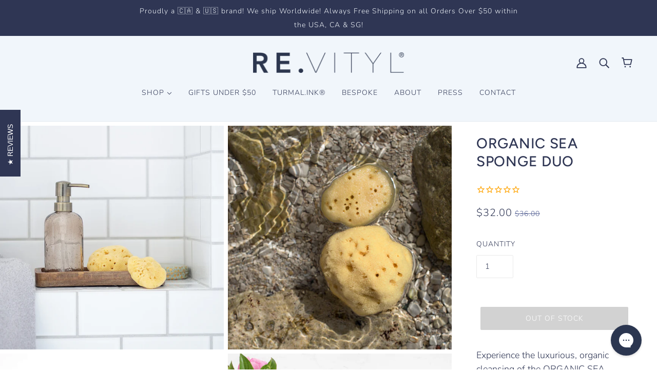

--- FILE ---
content_type: text/plain; charset=utf-8
request_url: https://sp-micro-proxy.b-cdn.net/micro?unique_id=revityl.myshopify.com
body_size: 3753
content:
{"site":{"free_plan_limit_reached":false,"billing_status":"active","billing_active":true,"pricing_plan_required":false,"settings":{"proof_mobile_position":"Bottom","proof_desktop_position":"Bottom Left","proof_pop_size":"small","proof_start_delay_time":1,"proof_time_between":3,"proof_display_time":6,"proof_visible":true,"proof_cycle":true,"proof_mobile_enabled":true,"proof_desktop_enabled":true,"proof_tablet_enabled":null,"proof_locale":"en","proof_show_powered_by":false},"site_integrations":[{"id":"1365865","enabled":true,"integration":{"name":"Shopify Abandoned Cart","handle":"shopify_abandoned_cart","pro":true},"settings":{"proof_onclick_new_tab":null,"proof_exclude_pages":["cart"],"proof_include_pages":[],"proof_display_pages_mode":"excluded","proof_minimum_activity_sessions":2,"proof_height":110,"proof_bottom":15,"proof_top":10,"proof_right":15,"proof_left":10,"proof_background_color":"#fff","proof_background_image_url":"","proof_font_color":"#333","proof_border_radius":8,"proof_padding_top":0,"proof_padding_bottom":0,"proof_padding_left":8,"proof_padding_right":16,"proof_icon_color":null,"proof_icon_background_color":null,"proof_hours_before_obscure":20,"proof_minimum_review_rating":5,"proof_highlights_color":"#F89815","proof_display_review":true,"proof_show_review_on_hover":false,"proof_summary_time_range":1440,"proof_summary_minimum_count":10,"proof_show_media":true,"proof_show_message":true,"proof_media_url":null,"proof_media_position":"top","proof_nudge_click_url":null,"proof_icon_url":null,"proof_icon_mode":null,"proof_icon_enabled":false},"template":{"id":"184","body":{"top":"You left something in your cart!","middle":"Visit cart to complete your purchase."},"raw_body":"<top>You left something in your cart!</top><middle>Visit cart to complete your purchase.</middle>","locale":"en"}},{"id":"338999","enabled":true,"integration":{"name":"Shopify Purchase","handle":"shopify_api_purchase","pro":false},"settings":{"proof_onclick_new_tab":null,"proof_exclude_pages":null,"proof_include_pages":[],"proof_display_pages_mode":"excluded","proof_minimum_activity_sessions":null,"proof_height":85,"proof_bottom":10,"proof_top":10,"proof_right":10,"proof_left":10,"proof_background_color":"#FFFFFF","proof_background_image_url":null,"proof_font_color":"#000000","proof_border_radius":40,"proof_padding_top":0,"proof_padding_bottom":0,"proof_padding_left":8,"proof_padding_right":16,"proof_icon_color":null,"proof_icon_background_color":null,"proof_hours_before_obscure":24,"proof_minimum_review_rating":5,"proof_highlights_color":"#fdcb6e","proof_display_review":true,"proof_show_review_on_hover":true,"proof_summary_time_range":1440,"proof_summary_minimum_count":10,"proof_show_media":false,"proof_show_message":false,"proof_media_url":null,"proof_media_position":null,"proof_nudge_click_url":null,"proof_icon_url":null,"proof_icon_mode":null,"proof_icon_enabled":false},"template":{"id":"4","body":{"top":"{{first_name}} in {{city}}, {{province}} {{country}}","middle":"Purchased {{product_title}}"},"raw_body":"<top>{{first_name}} in {{city}}, {{province}} {{country}}</top><middle>Purchased {{product_title}}</middle>","locale":"en"}},{"id":"338998","enabled":true,"integration":{"name":"Shopify Add To Cart","handle":"shopify_storefront_add_to_cart","pro":false},"settings":{"proof_onclick_new_tab":null,"proof_exclude_pages":null,"proof_include_pages":[],"proof_display_pages_mode":"excluded","proof_minimum_activity_sessions":null,"proof_height":85,"proof_bottom":10,"proof_top":10,"proof_right":10,"proof_left":10,"proof_background_color":"#FFFFFF","proof_background_image_url":null,"proof_font_color":"#000000","proof_border_radius":40,"proof_padding_top":0,"proof_padding_bottom":0,"proof_padding_left":8,"proof_padding_right":16,"proof_icon_color":null,"proof_icon_background_color":null,"proof_hours_before_obscure":24,"proof_minimum_review_rating":5,"proof_highlights_color":"#fdcb6e","proof_display_review":true,"proof_show_review_on_hover":true,"proof_summary_time_range":1440,"proof_summary_minimum_count":10,"proof_show_media":false,"proof_show_message":false,"proof_media_url":null,"proof_media_position":null,"proof_nudge_click_url":null,"proof_icon_url":null,"proof_icon_mode":null,"proof_icon_enabled":false},"template":{"id":"36","body":{"top":"{{first_name}} in {{city}}, {{province}} {{country}}","middle":"Added to Cart {{product_title}}"},"raw_body":"<top>{{first_name}} in {{city}}, {{province}} {{country}}</top><middle>Added to Cart {{product_title}}</middle>","locale":"en"}}],"events":[{"id":"244325014","created_at":null,"variables":{"first_name":"A Sleep Lover, ","city":"Central","province":"Central and Western District","province_code":"HCW","country":"Hong Kong","country_code":"HK","product_title":"SLEEP MAGIC SILK MASK -  BLACKOUT"},"click_url":"https://re-vityl.com/products/copy-of-sleep-magic-silk-mask-blackout","image_url":"https://cdn.shopify.com/s/files/1/0082/5979/7074/files/SLEEPMAGICSILKMASKINBLACKOUTONESIZE.jpg?v=1711461293","product":{"id":"59764224","product_id":"8231979024546","title":"SLEEP MAGIC SILK MASK -  BLACKOUT","created_at":"2024-03-26T13:52:20.000Z","updated_at":"2026-01-11T12:06:19.711Z","published_at":"2024-03-26T13:52:20.000Z"},"site_integration":{"id":"338998","enabled":true,"integration":{"name":"Shopify Add To Cart","handle":"shopify_storefront_add_to_cart","pro":false},"template":{"id":"36","body":{"top":"{{first_name}} in {{city}}, {{province}} {{country}}","middle":"Added to Cart {{product_title}}"},"raw_body":"<top>{{first_name}} in {{city}}, {{province}} {{country}}</top><middle>Added to Cart {{product_title}}</middle>","locale":"en"}}},{"id":"244089787","created_at":null,"variables":{"first_name":"A Sleep Lover, ","city":"Colorado Springs","province":"Colorado","province_code":"CO","country":"United States","country_code":"US","product_title":"SLEEP MAGIC SILK MASK - COOL GREEN"},"click_url":"https://re-vityl.com/products/sleep-magic-silk-mask-cool-green","image_url":"https://cdn.shopify.com/s/files/1/0082/5979/7074/files/RV-100-MINT_1_FRONT_OF_MASK_copy.jpg?v=1732347419","product":{"id":"59764205","product_id":"8231976534178","title":"SLEEP MAGIC SILK MASK - COOL GREEN","created_at":"2024-03-26T13:46:04.000Z","updated_at":"2025-08-22T11:06:51.426Z","published_at":"2025-06-18T04:54:21.000Z"},"site_integration":{"id":"338998","enabled":true,"integration":{"name":"Shopify Add To Cart","handle":"shopify_storefront_add_to_cart","pro":false},"template":{"id":"36","body":{"top":"{{first_name}} in {{city}}, {{province}} {{country}}","middle":"Added to Cart {{product_title}}"},"raw_body":"<top>{{first_name}} in {{city}}, {{province}} {{country}}</top><middle>Added to Cart {{product_title}}</middle>","locale":"en"}}},{"id":"243956102","created_at":null,"variables":{"first_name":"A Sleep Lover, ","city":"Central","province":"Central and Western District","province_code":"HCW","country":"Hong Kong","country_code":"HK","product_title":"CRYSTAL DREAMS EYE MASK - ROSE QUARTZ"},"click_url":"https://re-vityl.com/products/crystal-dream-eye-mask-rose-quartz","image_url":"https://cdn.shopify.com/s/files/1/0082/5979/7074/files/CRYSTALDREAMSEYEMASKROSEQUARTZ2.jpg?v=1716183664","product":{"id":"57304366","product_id":"8014016184482","title":"CRYSTAL DREAMS EYE MASK - ROSE QUARTZ","created_at":"2023-08-09T13:47:21.000Z","updated_at":"2026-01-30T03:39:19.969Z","published_at":"2023-08-09T13:47:21.000Z"},"site_integration":{"id":"338998","enabled":true,"integration":{"name":"Shopify Add To Cart","handle":"shopify_storefront_add_to_cart","pro":false},"template":{"id":"36","body":{"top":"{{first_name}} in {{city}}, {{province}} {{country}}","middle":"Added to Cart {{product_title}}"},"raw_body":"<top>{{first_name}} in {{city}}, {{province}} {{country}}</top><middle>Added to Cart {{product_title}}</middle>","locale":"en"}}},{"id":"243852669","created_at":null,"variables":{"first_name":"A Sleep Lover, ","city":"Central","province":"Central and Western District","province_code":"HCW","country":"Hong Kong","country_code":"HK","product_title":"CRYSTAL DREAMS EYE MASK - ROSE QUARTZ"},"click_url":"https://re-vityl.com/products/crystal-dream-eye-mask-rose-quartz","image_url":"https://cdn.shopify.com/s/files/1/0082/5979/7074/files/CRYSTALDREAMSEYEMASKROSEQUARTZ2.jpg?v=1716183664","product":{"id":"57304366","product_id":"8014016184482","title":"CRYSTAL DREAMS EYE MASK - ROSE QUARTZ","created_at":"2023-08-09T13:47:21.000Z","updated_at":"2026-01-30T03:39:19.969Z","published_at":"2023-08-09T13:47:21.000Z"},"site_integration":{"id":"338998","enabled":true,"integration":{"name":"Shopify Add To Cart","handle":"shopify_storefront_add_to_cart","pro":false},"template":{"id":"36","body":{"top":"{{first_name}} in {{city}}, {{province}} {{country}}","middle":"Added to Cart {{product_title}}"},"raw_body":"<top>{{first_name}} in {{city}}, {{province}} {{country}}</top><middle>Added to Cart {{product_title}}</middle>","locale":"en"}}},{"id":"243729881","created_at":null,"variables":{"first_name":"A Sleep Lover, ","city":"","province":"Bali","province_code":"BA","country":"Indonesia","country_code":"ID","product_title":"CRYSTAL DREAMS EYE MASK - AMETHYST"},"click_url":"https://re-vityl.com/products/crystal-dream-eye-mask-amethyst","image_url":"https://cdn.shopify.com/s/files/1/0082/5979/7074/files/AMETHYST.jpg?v=1726212640","product":{"id":"57304370","product_id":"8014016577698","title":"CRYSTAL DREAMS EYE MASK - AMETHYST","created_at":"2023-08-09T13:48:37.000Z","updated_at":"2026-01-30T03:43:40.543Z","published_at":"2023-08-09T13:55:35.000Z"},"site_integration":{"id":"338999","enabled":true,"integration":{"name":"Shopify Purchase","handle":"shopify_api_purchase","pro":false},"template":{"id":"4","body":{"top":"{{first_name}} in {{city}}, {{province}} {{country}}","middle":"Purchased {{product_title}}"},"raw_body":"<top>{{first_name}} in {{city}}, {{province}} {{country}}</top><middle>Purchased {{product_title}}</middle>","locale":"en"}}},{"id":"243720067","created_at":null,"variables":{"first_name":"A Sleep Lover, ","city":"Helsinki","province":"Uusimaa","province_code":"18","country":"Finland","country_code":"FI","product_title":"LAVENDER DREAMS ESSENTIAL OIL ROLL ON"},"click_url":"https://re-vityl.com/products/lavender-dreams-essential-oil-roll-on","image_url":"https://cdn.shopify.com/s/files/1/0082/5979/7074/files/LAVENDEROIL1.jpg?v=1762070899","product":{"id":"58602151","product_id":"8125216653474","title":"LAVENDER DREAMS ESSENTIAL OIL ROLL ON","created_at":"2023-12-05T02:56:37.000Z","updated_at":"2025-12-31T00:06:03.271Z","published_at":"2023-12-05T02:58:42.000Z"},"site_integration":{"id":"338998","enabled":true,"integration":{"name":"Shopify Add To Cart","handle":"shopify_storefront_add_to_cart","pro":false},"template":{"id":"36","body":{"top":"{{first_name}} in {{city}}, {{province}} {{country}}","middle":"Added to Cart {{product_title}}"},"raw_body":"<top>{{first_name}} in {{city}}, {{province}} {{country}}</top><middle>Added to Cart {{product_title}}</middle>","locale":"en"}}},{"id":"243351667","created_at":null,"variables":{"first_name":"A Sleep Lover, ","city":"Central","province":"Central and Western District","province_code":"HCW","country":"Hong Kong","country_code":"HK","product_title":"NEW! LUXE LASH GLOW SET - CHAMPAGNE"},"click_url":"https://re-vityl.com/products/glow-magic-set","image_url":"https://cdn.shopify.com/s/files/1/0082/5979/7074/files/20250528-DSC_0000-84.jpg?v=1748925244","product":{"id":"63694423","product_id":"8687241363618","title":"NEW! LUXE LASH GLOW SET - CHAMPAGNE","created_at":"2025-06-03T04:23:28.797Z","updated_at":"2026-01-03T13:30:34.873Z","published_at":"2025-06-03T07:20:06.000Z"},"site_integration":{"id":"338998","enabled":true,"integration":{"name":"Shopify Add To Cart","handle":"shopify_storefront_add_to_cart","pro":false},"template":{"id":"36","body":{"top":"{{first_name}} in {{city}}, {{province}} {{country}}","middle":"Added to Cart {{product_title}}"},"raw_body":"<top>{{first_name}} in {{city}}, {{province}} {{country}}</top><middle>Added to Cart {{product_title}}</middle>","locale":"en"}}},{"id":"243351561","created_at":null,"variables":{"first_name":"A Sleep Lover, ","city":"","province":"Hong Kong Island","province_code":"HK","country":"Hong Kong","country_code":"HK","product_title":"BEAUTY SLEEP KIT"},"click_url":"https://re-vityl.com/products/beauty-sleep-kit","image_url":"https://cdn.shopify.com/s/files/1/0082/5979/7074/files/0BEAUTYSLEEPKIT.jpg?v=1727747055","product":{"id":"57885262","product_id":"8059891351714","title":"BEAUTY SLEEP KIT","created_at":"2023-10-02T14:25:59.000Z","updated_at":"2026-01-30T03:43:39.724Z","published_at":"2024-12-15T12:35:06.000Z"},"site_integration":{"id":"338999","enabled":true,"integration":{"name":"Shopify Purchase","handle":"shopify_api_purchase","pro":false},"template":{"id":"4","body":{"top":"{{first_name}} in {{city}}, {{province}} {{country}}","middle":"Purchased {{product_title}}"},"raw_body":"<top>{{first_name}} in {{city}}, {{province}} {{country}}</top><middle>Purchased {{product_title}}</middle>","locale":"en"}}},{"id":"243285725","created_at":null,"variables":{"first_name":"A Sleep Lover, ","city":"Hyderabad","province":"Telangana","province_code":"TS","country":"India","country_code":"IN","product_title":"SILK MAGIC PILLOWCASE -  PINK CLOUDS"},"click_url":"https://re-vityl.com/products/pink-silk-pillow-case","image_url":"https://cdn.shopify.com/s/files/1/0082/5979/7074/files/SleepMagicpillowcaseonbed.jpg?v=1701000325","product":{"id":"48751274","product_id":"7219965067426","title":"SILK MAGIC PILLOWCASE -  PINK CLOUDS","created_at":"2021-11-15T03:46:21.000Z","updated_at":"2025-12-31T12:06:39.372Z","published_at":"2023-11-14T14:14:13.000Z"},"site_integration":{"id":"338998","enabled":true,"integration":{"name":"Shopify Add To Cart","handle":"shopify_storefront_add_to_cart","pro":false},"template":{"id":"36","body":{"top":"{{first_name}} in {{city}}, {{province}} {{country}}","middle":"Added to Cart {{product_title}}"},"raw_body":"<top>{{first_name}} in {{city}}, {{province}} {{country}}</top><middle>Added to Cart {{product_title}}</middle>","locale":"en"}}},{"id":"243280971","created_at":null,"variables":{"first_name":"A Sleep Lover, ","city":"Helsinki","province":"Uusimaa","province_code":"18","country":"Finland","country_code":"FI","product_title":"NEW! LAVENDER DREAMS SHOWER STEAMERS"},"click_url":"https://re-vityl.com/products/new-lavender-dreams-shower-steamers","image_url":"https://cdn.shopify.com/s/files/1/0082/5979/7074/files/STEAMER1.jpg?v=1761821114","product":{"id":"64722654","product_id":"8788787921058","title":"NEW! LAVENDER DREAMS SHOWER STEAMERS","created_at":"2025-10-07T20:03:21.766Z","updated_at":"2026-01-03T13:30:33.901Z","published_at":"2025-10-30T10:52:42.000Z"},"site_integration":{"id":"338998","enabled":true,"integration":{"name":"Shopify Add To Cart","handle":"shopify_storefront_add_to_cart","pro":false},"template":{"id":"36","body":{"top":"{{first_name}} in {{city}}, {{province}} {{country}}","middle":"Added to Cart {{product_title}}"},"raw_body":"<top>{{first_name}} in {{city}}, {{province}} {{country}}</top><middle>Added to Cart {{product_title}}</middle>","locale":"en"}}},{"id":"243163801","created_at":null,"variables":{"first_name":"A Sleep Lover, ","city":"Philadelphia","province":"Pennsylvania","province_code":"PA","country":"United States","country_code":"US","product_title":"CRYSTAL DREAMS EYE MASK - AMETHYST"},"click_url":"https://re-vityl.com/products/crystal-dream-eye-mask-amethyst","image_url":"https://cdn.shopify.com/s/files/1/0082/5979/7074/files/AMETHYST.jpg?v=1726212640","product":{"id":"57304370","product_id":"8014016577698","title":"CRYSTAL DREAMS EYE MASK - AMETHYST","created_at":"2023-08-09T13:48:37.000Z","updated_at":"2026-01-30T03:43:40.543Z","published_at":"2023-08-09T13:55:35.000Z"},"site_integration":{"id":"338998","enabled":true,"integration":{"name":"Shopify Add To Cart","handle":"shopify_storefront_add_to_cart","pro":false},"template":{"id":"36","body":{"top":"{{first_name}} in {{city}}, {{province}} {{country}}","middle":"Added to Cart {{product_title}}"},"raw_body":"<top>{{first_name}} in {{city}}, {{province}} {{country}}</top><middle>Added to Cart {{product_title}}</middle>","locale":"en"}}},{"id":"243160187","created_at":null,"variables":{"first_name":"A Sleep Lover, ","city":"Toronto","province":"Ontario","province_code":"ON","country":"Canada","country_code":"CA","product_title":"SILK MAGIC PILLOWCASE"},"click_url":"https://re-vityl.com/products/silk-magic-pillowcase-white-nights","image_url":"https://cdn.shopify.com/s/files/1/0082/5979/7074/files/WhiteSilkPillowcase_34837089-6b63-4501-a920-7f3e2d5eb0cd.jpg?v=1726014714","product":{"id":"58855351","product_id":"8149884108962","title":"SILK MAGIC PILLOWCASE","created_at":"2024-01-10T14:43:32.000Z","updated_at":"2026-01-30T03:43:39.880Z","published_at":"2024-01-10T14:43:50.000Z"},"site_integration":{"id":"338999","enabled":true,"integration":{"name":"Shopify Purchase","handle":"shopify_api_purchase","pro":false},"template":{"id":"4","body":{"top":"{{first_name}} in {{city}}, {{province}} {{country}}","middle":"Purchased {{product_title}}"},"raw_body":"<top>{{first_name}} in {{city}}, {{province}} {{country}}</top><middle>Purchased {{product_title}}</middle>","locale":"en"}}},{"id":"243160126","created_at":null,"variables":{"first_name":"A Sleep Lover, ","city":"Toronto","province":"Ontario","province_code":"ON","country":"Canada","country_code":"CA","product_title":"SILK MAGIC PILLOWCASE"},"click_url":"https://re-vityl.com/products/silk-magic-pillowcase-white-nights","image_url":"https://cdn.shopify.com/s/files/1/0082/5979/7074/files/WhiteSilkPillowcase_34837089-6b63-4501-a920-7f3e2d5eb0cd.jpg?v=1726014714","product":{"id":"58855351","product_id":"8149884108962","title":"SILK MAGIC PILLOWCASE","created_at":"2024-01-10T14:43:32.000Z","updated_at":"2026-01-30T03:43:39.880Z","published_at":"2024-01-10T14:43:50.000Z"},"site_integration":{"id":"338998","enabled":true,"integration":{"name":"Shopify Add To Cart","handle":"shopify_storefront_add_to_cart","pro":false},"template":{"id":"36","body":{"top":"{{first_name}} in {{city}}, {{province}} {{country}}","middle":"Added to Cart {{product_title}}"},"raw_body":"<top>{{first_name}} in {{city}}, {{province}} {{country}}</top><middle>Added to Cart {{product_title}}</middle>","locale":"en"}}},{"id":"243160019","created_at":null,"variables":{"first_name":"A Sleep Lover, ","city":"","province":"Ontario","province_code":"ON","country":"Canada","country_code":"CA","product_title":"CRYSTAL DREAMS EYE MASK - OBSIDIAN"},"click_url":"https://re-vityl.com/products/crystal-dream-eye-mask-obsidian","image_url":"https://cdn.shopify.com/s/files/1/0082/5979/7074/files/OBSIDIANCRYSTALEYEMASK.jpg?v=1716183847","product":{"id":"57304380","product_id":"8014018085026","title":"CRYSTAL DREAMS EYE MASK - OBSIDIAN","created_at":"2023-08-09T13:56:08.000Z","updated_at":"2026-01-11T12:06:20.084Z","published_at":"2023-08-09T13:56:47.000Z"},"site_integration":{"id":"338999","enabled":true,"integration":{"name":"Shopify Purchase","handle":"shopify_api_purchase","pro":false},"template":{"id":"4","body":{"top":"{{first_name}} in {{city}}, {{province}} {{country}}","middle":"Purchased {{product_title}}"},"raw_body":"<top>{{first_name}} in {{city}}, {{province}} {{country}}</top><middle>Purchased {{product_title}}</middle>","locale":"en"}}},{"id":"243048068","created_at":null,"variables":{"first_name":"A Sleep Lover, ","city":"","province":"Hong Kong Island","province_code":"HK","country":"Hong Kong","country_code":"HK","product_title":"BEAUTY SLEEP KIT"},"click_url":"https://re-vityl.com/products/beauty-sleep-kit","image_url":"https://cdn.shopify.com/s/files/1/0082/5979/7074/files/0BEAUTYSLEEPKIT.jpg?v=1727747055","product":{"id":"57885262","product_id":"8059891351714","title":"BEAUTY SLEEP KIT","created_at":"2023-10-02T14:25:59.000Z","updated_at":"2026-01-30T03:43:39.724Z","published_at":"2024-12-15T12:35:06.000Z"},"site_integration":{"id":"338999","enabled":true,"integration":{"name":"Shopify Purchase","handle":"shopify_api_purchase","pro":false},"template":{"id":"4","body":{"top":"{{first_name}} in {{city}}, {{province}} {{country}}","middle":"Purchased {{product_title}}"},"raw_body":"<top>{{first_name}} in {{city}}, {{province}} {{country}}</top><middle>Purchased {{product_title}}</middle>","locale":"en"}}},{"id":"242960147","created_at":null,"variables":{"first_name":"A Sleep Lover, ","city":"City of London","province":"England","province_code":"ENG","country":"United Kingdom","country_code":"GB","product_title":"SLEEP MAGIC SILK MASK -  GROOM"},"click_url":"https://re-vityl.com/products/sleep-magic-silk-mask-groom","image_url":"https://cdn.shopify.com/s/files/1/0082/5979/7074/products/GROOMSLEEPMASK1.jpg?v=1678783680","product":{"id":"55526348","product_id":"7865106694306","title":"SLEEP MAGIC SILK MASK -  GROOM","created_at":"2023-03-14T08:46:58.000Z","updated_at":"2024-10-24T07:52:41.000Z","published_at":"2023-03-14T08:49:24.000Z"},"site_integration":{"id":"338998","enabled":true,"integration":{"name":"Shopify Add To Cart","handle":"shopify_storefront_add_to_cart","pro":false},"template":{"id":"36","body":{"top":"{{first_name}} in {{city}}, {{province}} {{country}}","middle":"Added to Cart {{product_title}}"},"raw_body":"<top>{{first_name}} in {{city}}, {{province}} {{country}}</top><middle>Added to Cart {{product_title}}</middle>","locale":"en"}}},{"id":"242743834","created_at":null,"variables":{"first_name":"A Sleep Lover, ","city":"Aberdeen","province":"Southern","province_code":"HSO","country":"Hong Kong","country_code":"HK","product_title":"CRYSTAL DREAMS EYE MASK - AMETHYST"},"click_url":"https://re-vityl.com/products/crystal-dream-eye-mask-amethyst","image_url":"https://cdn.shopify.com/s/files/1/0082/5979/7074/files/AMETHYST.jpg?v=1726212640","product":{"id":"57304370","product_id":"8014016577698","title":"CRYSTAL DREAMS EYE MASK - AMETHYST","created_at":"2023-08-09T13:48:37.000Z","updated_at":"2026-01-30T03:43:40.543Z","published_at":"2023-08-09T13:55:35.000Z"},"site_integration":{"id":"338998","enabled":true,"integration":{"name":"Shopify Add To Cart","handle":"shopify_storefront_add_to_cart","pro":false},"template":{"id":"36","body":{"top":"{{first_name}} in {{city}}, {{province}} {{country}}","middle":"Added to Cart {{product_title}}"},"raw_body":"<top>{{first_name}} in {{city}}, {{province}} {{country}}</top><middle>Added to Cart {{product_title}}</middle>","locale":"en"}}},{"id":"242568998","created_at":null,"variables":{"first_name":"A Sleep Lover, ","city":"Lake Toxaway","province":"North Carolina","province_code":"NC","country":"United States","country_code":"US","product_title":"SLEEP MAGIC SILK MASK - EVIL EYE * AVAIL in US ONLY"},"click_url":"https://re-vityl.com/products/sleep-magic-silk-mask-azure-protect","image_url":"https://cdn.shopify.com/s/files/1/0082/5979/7074/products/IST_1102.jpg?v=1678806446","product":{"id":"55433399","product_id":"7857650139298","title":"SLEEP MAGIC SILK MASK - EVIL EYE * AVAIL in US ONLY","created_at":"2023-03-10T01:59:42.000Z","updated_at":"2025-12-20T06:05:51.281Z","published_at":"2023-03-17T00:30:24.000Z"},"site_integration":{"id":"338999","enabled":true,"integration":{"name":"Shopify Purchase","handle":"shopify_api_purchase","pro":false},"template":{"id":"4","body":{"top":"{{first_name}} in {{city}}, {{province}} {{country}}","middle":"Purchased {{product_title}}"},"raw_body":"<top>{{first_name}} in {{city}}, {{province}} {{country}}</top><middle>Purchased {{product_title}}</middle>","locale":"en"}}},{"id":"242568976","created_at":null,"variables":{"first_name":"A Sleep Lover, ","city":"Centreville","province":"Virginia","province_code":"VA","country":"United States","country_code":"US","product_title":"SLEEP MAGIC SILK MASK - EVIL EYE * AVAIL in US ONLY"},"click_url":"https://re-vityl.com/products/sleep-magic-silk-mask-azure-protect","image_url":"https://cdn.shopify.com/s/files/1/0082/5979/7074/products/IST_1102.jpg?v=1678806446","product":{"id":"55433399","product_id":"7857650139298","title":"SLEEP MAGIC SILK MASK - EVIL EYE * AVAIL in US ONLY","created_at":"2023-03-10T01:59:42.000Z","updated_at":"2025-12-20T06:05:51.281Z","published_at":"2023-03-17T00:30:24.000Z"},"site_integration":{"id":"338998","enabled":true,"integration":{"name":"Shopify Add To Cart","handle":"shopify_storefront_add_to_cart","pro":false},"template":{"id":"36","body":{"top":"{{first_name}} in {{city}}, {{province}} {{country}}","middle":"Added to Cart {{product_title}}"},"raw_body":"<top>{{first_name}} in {{city}}, {{province}} {{country}}</top><middle>Added to Cart {{product_title}}</middle>","locale":"en"}}},{"id":"242307745","created_at":null,"variables":{"first_name":"A Sleep Lover, ","city":"Oakville","province":"Ontario","province_code":"ON","country":"Canada","country_code":"CA","product_title":"SLEEP MAGIC SILK MASK -  BLACKOUT"},"click_url":"https://re-vityl.com/products/copy-of-sleep-magic-silk-mask-blackout","image_url":"https://cdn.shopify.com/s/files/1/0082/5979/7074/files/SLEEPMAGICSILKMASKINBLACKOUTONESIZE.jpg?v=1711461293","product":{"id":"59764224","product_id":"8231979024546","title":"SLEEP MAGIC SILK MASK -  BLACKOUT","created_at":"2024-03-26T13:52:20.000Z","updated_at":"2026-01-11T12:06:19.711Z","published_at":"2024-03-26T13:52:20.000Z"},"site_integration":{"id":"338999","enabled":true,"integration":{"name":"Shopify Purchase","handle":"shopify_api_purchase","pro":false},"template":{"id":"4","body":{"top":"{{first_name}} in {{city}}, {{province}} {{country}}","middle":"Purchased {{product_title}}"},"raw_body":"<top>{{first_name}} in {{city}}, {{province}} {{country}}</top><middle>Purchased {{product_title}}</middle>","locale":"en"}}},{"id":"242299371","created_at":null,"variables":{"first_name":"A Sleep Lover, ","city":"","province":"Ontario","province_code":"ON","country":"Canada","country_code":"CA","product_title":"SILK MAGIC PILLOWCASE"},"click_url":"https://re-vityl.com/products/silk-magic-pillowcase-white-nights","image_url":"https://cdn.shopify.com/s/files/1/0082/5979/7074/files/WhiteSilkPillowcase_34837089-6b63-4501-a920-7f3e2d5eb0cd.jpg?v=1726014714","product":{"id":"58855351","product_id":"8149884108962","title":"SILK MAGIC PILLOWCASE","created_at":"2024-01-10T14:43:32.000Z","updated_at":"2026-01-30T03:43:39.880Z","published_at":"2024-01-10T14:43:50.000Z"},"site_integration":{"id":"338999","enabled":true,"integration":{"name":"Shopify Purchase","handle":"shopify_api_purchase","pro":false},"template":{"id":"4","body":{"top":"{{first_name}} in {{city}}, {{province}} {{country}}","middle":"Purchased {{product_title}}"},"raw_body":"<top>{{first_name}} in {{city}}, {{province}} {{country}}</top><middle>Purchased {{product_title}}</middle>","locale":"en"}}},{"id":"242294310","created_at":null,"variables":{"first_name":"A Sleep Lover, ","city":"Edmonton","province":"Alberta","province_code":"AB","country":"Canada","country_code":"CA","product_title":"CRYSTAL DREAMS EYE MASK - OBSIDIAN"},"click_url":"https://re-vityl.com/products/crystal-dream-eye-mask-obsidian","image_url":"https://cdn.shopify.com/s/files/1/0082/5979/7074/files/OBSIDIANCRYSTALEYEMASK.jpg?v=1716183847","product":{"id":"57304380","product_id":"8014018085026","title":"CRYSTAL DREAMS EYE MASK - OBSIDIAN","created_at":"2023-08-09T13:56:08.000Z","updated_at":"2026-01-11T12:06:20.084Z","published_at":"2023-08-09T13:56:47.000Z"},"site_integration":{"id":"338998","enabled":true,"integration":{"name":"Shopify Add To Cart","handle":"shopify_storefront_add_to_cart","pro":false},"template":{"id":"36","body":{"top":"{{first_name}} in {{city}}, {{province}} {{country}}","middle":"Added to Cart {{product_title}}"},"raw_body":"<top>{{first_name}} in {{city}}, {{province}} {{country}}</top><middle>Added to Cart {{product_title}}</middle>","locale":"en"}}},{"id":"242201465","created_at":null,"variables":{"first_name":"A Sleep Lover, ","city":"Watsonville","province":"California","province_code":"CA","country":"United States","country_code":"US","product_title":"SILK MAGIC PILLOWCASE -  PINK CLOUDS"},"click_url":"https://re-vityl.com/products/pink-silk-pillow-case","image_url":"https://cdn.shopify.com/s/files/1/0082/5979/7074/files/SleepMagicpillowcaseonbed.jpg?v=1701000325","product":{"id":"48751274","product_id":"7219965067426","title":"SILK MAGIC PILLOWCASE -  PINK CLOUDS","created_at":"2021-11-15T03:46:21.000Z","updated_at":"2025-12-31T12:06:39.372Z","published_at":"2023-11-14T14:14:13.000Z"},"site_integration":{"id":"338998","enabled":true,"integration":{"name":"Shopify Add To Cart","handle":"shopify_storefront_add_to_cart","pro":false},"template":{"id":"36","body":{"top":"{{first_name}} in {{city}}, {{province}} {{country}}","middle":"Added to Cart {{product_title}}"},"raw_body":"<top>{{first_name}} in {{city}}, {{province}} {{country}}</top><middle>Added to Cart {{product_title}}</middle>","locale":"en"}}},{"id":"242028366","created_at":null,"variables":{"first_name":"A Sleep Lover, ","city":"Brisbane City","province":"Queensland","province_code":"QLD","country":"Australia","country_code":"AU","product_title":"SLEEP MAGIC SILK MASK - SHOOTING STAR"},"click_url":"https://re-vityl.com/products/sleep-magic-silk-mask-silver","image_url":"https://cdn.shopify.com/s/files/1/0082/5979/7074/products/SILVERCLOUDSFRONTFACING.jpg?v=1666784826","product":{"id":"53628348","product_id":"7712193446050","title":"SLEEP MAGIC SILK MASK - SHOOTING STAR","created_at":"2022-10-26T11:32:40.000Z","updated_at":"2025-12-15T07:05:46.356Z","published_at":null},"site_integration":{"id":"338999","enabled":true,"integration":{"name":"Shopify Purchase","handle":"shopify_api_purchase","pro":false},"template":{"id":"4","body":{"top":"{{first_name}} in {{city}}, {{province}} {{country}}","middle":"Purchased {{product_title}}"},"raw_body":"<top>{{first_name}} in {{city}}, {{province}} {{country}}</top><middle>Purchased {{product_title}}</middle>","locale":"en"}}},{"id":"242028142","created_at":null,"variables":{"first_name":"A Sleep Lover, ","city":"Melbourne","province":"Victoria","province_code":"VIC","country":"Australia","country_code":"AU","product_title":"SLEEP MAGIC SILK MASK - SHOOTING STAR"},"click_url":"https://re-vityl.com/products/sleep-magic-silk-mask-silver","image_url":"https://cdn.shopify.com/s/files/1/0082/5979/7074/products/SILVERCLOUDSFRONTFACING.jpg?v=1666784826","product":{"id":"53628348","product_id":"7712193446050","title":"SLEEP MAGIC SILK MASK - SHOOTING STAR","created_at":"2022-10-26T11:32:40.000Z","updated_at":"2025-12-15T07:05:46.356Z","published_at":null},"site_integration":{"id":"338998","enabled":true,"integration":{"name":"Shopify Add To Cart","handle":"shopify_storefront_add_to_cart","pro":false},"template":{"id":"36","body":{"top":"{{first_name}} in {{city}}, {{province}} {{country}}","middle":"Added to Cart {{product_title}}"},"raw_body":"<top>{{first_name}} in {{city}}, {{province}} {{country}}</top><middle>Added to Cart {{product_title}}</middle>","locale":"en"}}}]}}